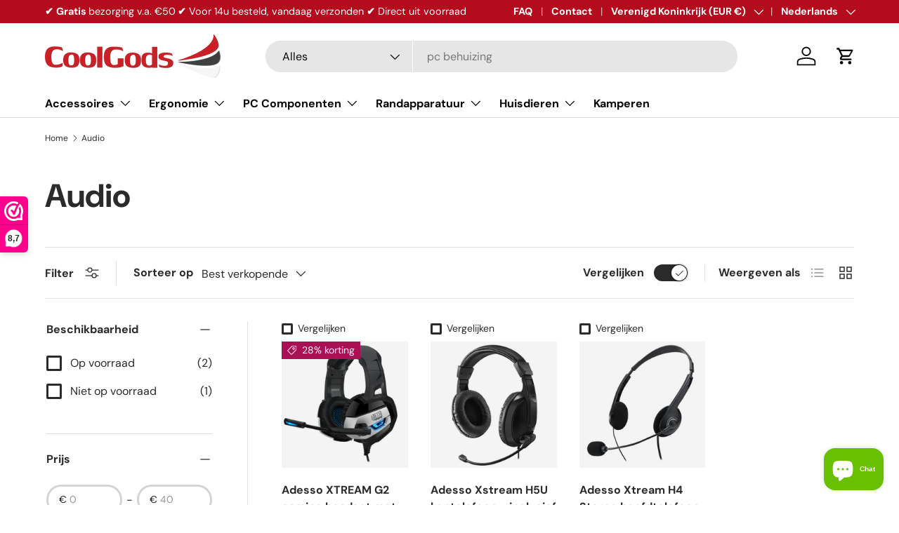

--- FILE ---
content_type: application/x-javascript; charset=utf-8
request_url: https://consent.cookiebot.eu/e523108d-1233-4517-b42d-9c3bcd47ce8a/cc.js?renew=false&referer=coolgods.com&dnt=false&init=false
body_size: 48
content:
if(console){var cookiedomainwarning='Error: The domain COOLGODS.COM is not authorized to show the cookie banner for domain group ID e523108d-1233-4517-b42d-9c3bcd47ce8a. Please add it to the domain group in the Cookiebot Manager to authorize the domain.';if(typeof console.warn === 'function'){console.warn(cookiedomainwarning)}else{console.log(cookiedomainwarning)}};